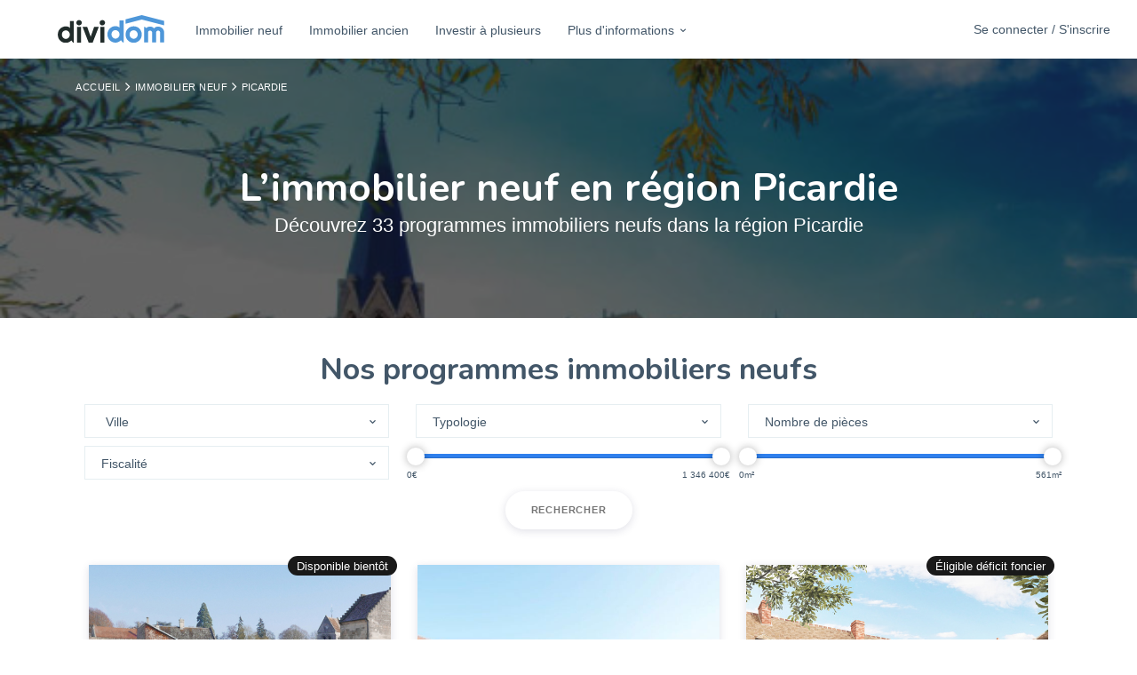

--- FILE ---
content_type: text/html; charset=utf-8
request_url: https://www.dividom.com/investir-seul/region/picardie
body_size: 17947
content:
<!DOCTYPE html><html><head><title>Immobilier neuf en Picardie - Les programmes neufs dans la région | Dividom</title>
<meta name="description" content="Vous avez un projet immobilier neuf dans la région Picardie ? Découvrez tous les nouveaux programmes immobiliers dans le neuf.">
<link rel="canonical" href="https://www.dividom.com/investir-seul/region/picardie">
<meta name="robots" content="follow">
<meta property="og:title" content="Immobilier neuf en Picardie - Les programmes neufs dans la région ">
<meta property="og:description" content="Vous avez un projet immobilier neuf dans la région Picardie ? Découvrez tous les nouveaux programmes immobiliers dans le neuf.">
<meta property="og:type" content="article">
<meta property="og:url" content="/investir-seul/region/picardie">
<meta property="og:image" content="https://cdn.dividom.com/assets/logos/Dividom/Dividom.svg">
<meta name="twitter:title" content="Immobilier neuf en Picardie - Les programmes neufs dans la région ">
<meta name="twitter:description" content="Vous avez un projet immobilier neuf dans la région Picardie ? Découvrez tous les nouveaux programmes immobiliers dans le neuf.">
<meta name="twitter:image" content="https://cdn.dividom.com/assets/logos/Dividom/Dividom.svg"><link href="https://cdn.dividom.com/assets/favicons/apple-touch-icon-57x57.png" rel="apple-touch-icon-precomposed" sizes="57x57" /><link href="https://cdn.dividom.com/assets/favicons/apple-touch-icon-114x114.png" rel="apple-touch-icon-precomposed" sizes="114x114" /><link href="https://cdn.dividom.com/assets/favicons/apple-touch-icon-72x72.png" rel="apple-touch-icon-precomposed" sizes="72x72" /><link href="https://cdn.dividom.com/assets/favicons/apple-touch-icon-144x144.png" rel="apple-touch-icon-precomposed" sizes="144x144" /><link href="https://cdn.dividom.com/assets/favicons/apple-touch-icon-60x60.png" rel="apple-touch-icon-precomposed" sizes="60x60" /><link href="https://cdn.dividom.com/assets/favicons/apple-touch-icon-120x120.png" rel="apple-touch-icon-precomposed" sizes="120x120" /><link href="https://cdn.dividom.com/assets/favicons/apple-touch-icon-76x76.png" rel="apple-touch-icon-precomposed" sizes="76x76" /><link href="https://cdn.dividom.com/assets/favicons/apple-touch-icon-152x152.png" rel="apple-touch-icon-precomposed" sizes="152x152" /><link href="https://cdn.dividom.com/assets/favicons/favicon-196x196.png" rel="icon" sizes="196x196" type="image/png" /><link href="https://cdn.dividom.com/assets/favicons/favicon-96x96.png" rel="icon" sizes="96x96" type="image/png" /><link href="https://cdn.dividom.com/assets/favicons/favicon-32x32.png" rel="icon" sizes="32x32" type="image/png" /><link href="https://cdn.dividom.com/assets/favicons/favicon-16x16.png" rel="icon" sizes="16x16" type="image/png" /><link href="https://cdn.dividom.com/assets/favicons/favicon-128.png" rel="icon" sizes="128x128" type="image/png" /><meta content="Dividom" name="application-name" /><meta content="#FFFFFF" name="msapplication-TileColor" /><meta content="https://cdn.dividom.com/assets/favicons/mstile-144x144.png" name="msapplication-TileImage" /><meta content="https://cdn.dividom.com/assets/favicons/mstile-70x70.png" name="msapplication-square70x70logo" /><meta content="https://cdn.dividom.com/assets/favicons/mstile-150x150.png" name="msapplication-square150x150logo" /><meta content="https://cdn.dividom.com/assets/favicons/mstile-310x150.png" name="msapplication-wide310x150logo" /><meta content="https://cdn.dividom.com/assets/favicons/mstile-310x310.png" name="msapplication-square310x310logo" /><link rel="stylesheet" media="all" href="https://cdn.dividom.com/cdn/assets/www-783044fb43d7d04fcc18e4abcbf3efb3b343fc6bbe2d4826c09dc746686dcf0d.css" /><script src="https://cdn.dividom.com/cdn/assets/www-d5390f0541937c849ad678f4055e67e8d3be5d550d62f5b53d80bc4b9f439bc9.js"></script><meta name="csrf-param" content="authenticity_token" />
<meta name="csrf-token" content="v9t82IjaqzE3OqPca4HOIezNCVn4lleRq/SMHFfRa1JYRvXVhz3zyMIumYkt9NFKWuz4YyDSnbhlwa2lEIRSmA==" /><meta content="width=device-width, initial-scale=1.0" name="viewport" /><meta content="fr" http-equiv="content-language" /><meta content="7czjU92PjZDHDW66M5fL5c7fuG0eY_triBVEbQptTw4" name="google-site-verification" /><script>window.axeptioSettings = {
  clientId: "658ea475d9a3baca722cd72c",
  cookiesVersion: "dividom-fr-EU",
};

(function(d, s) {
  var t = d.getElementsByTagName(s)[0], e = d.createElement(s);
  e.async = true; e.src = "//static.axept.io/sdk.js";
  t.parentNode.insertBefore(e, t);
})(document, "script");

void 0 === window._axcb && (window._axcb = []);
window._axcb.push(function (axeptio) {
  axeptio.on("cookies:complete", function (choices) {
    if (choices.googletagmanager) {
      loadGTM();
    }
    if (choices.facebook_pixel) {
      loadFacebookPixel();
    }
  });
});

function loadGTM() {
  var gtm_id = 'GTM-K54D5M5';
  (function(w,d,s,l,i){w[l]=w[l]||[];w[l].push({'gtm.start':new Date().getTime(),event:'gtm.js'});var f=d.getElementsByTagName(s)[0],j=d.createElement(s),dl=l!='dataLayer'?'&l='+l:'';j.async=true;j.src='//www.googletagmanager.com/gtm.js?id='+i+dl;f.parentNode.insertBefore(j,f);})(window,document,'script','dataLayer',gtm_id);

  const t = document.getElementsByTagName("script")[0];
  const n = document.createElement("noscript");
  const iframe = document.createElement("iframe");
  iframe.height="0";
  iframe.width="0";
  iframe.src="//www.googletagmanager.com/ns.html?id=" + gtm_id;
  iframe.style="display:none;visibility:hidden";

  n.appendChild(iframe);
  t.parentNode.insertBefore(n, t);
}

function loadFacebookPixel() {
  !function(f,b,e,v,n,t,s)
  {if(f.fbq)return;n=f.fbq=function(){n.callMethod?
  n.callMethod.apply(n,arguments):n.queue.push(arguments)};
  if(!f._fbq)f._fbq=n;n.push=n;n.loaded=!0;n.version='2.0';
  n.queue=[];t=b.createElement(e);t.async=!0;
  t.src=v;s=b.getElementsByTagName(e)[0];
  s.parentNode.insertBefore(t,s)}(window, document,'script',
  'https://connect.facebook.net/en_US/fbevents.js');

  fbq('init', '671833814401361');
  fbq('track', 'PageView');

  const t = document.getElementsByTagName("script")[0];
  const n = document.createElement("noscript");
  const iframe = document.createElement("iframe");
  iframe.height="1";
  iframe.width="1";
  iframe.src="https://www.facebook.com/tr?id=671833814401361&ev=PageView&noscript=1";
  iframe.style="display:none;";

  n.appendChild(iframe);
  t.parentNode.insertBefore(n, t);
}</script></head><body id="skrollr-body"><header class="app__header app__header--fixed" role="banner"><div class="header__container"><div class="header__row"><div class="header__items"><div class="header__item header__hamburger__wrapper"><button class="header__hamburger"><span>Ouvrir le menu</span></button></div><p class="header__item header__item--fixed-size header__item__logo"><a class="header__logo" target="_self" href="https://www.dividom.com/"><img width="120" height="100%" class="header__logo" src="https://cdn.dividom.com/assets/logos/Dividom/Dividom.svg" /></a></p><nav class="header__item header__nav header__nav__menu"><ul role="menubar"><li role="menuitem"><a class="header__nav__item hidden-md hidden-lg" target="_self" href="https://app.dividom.com/connexion">Se connecter / S&#39;inscrire</a></li><li role="menuitem"><a class="header__nav__item" target="_self" href="https://www.dividom.com/investir-seul">Immobilier neuf</a></li><li role="menuitem"><a class="header__nav__item" target="_self" href="https://www.dividom.com/immobilier-ancien">Immobilier ancien</a></li><li role="menuitem"><a class="header__nav__item" target="_self" href="https://www.dividom.com/investir-a-plusieurs">Investir à plusieurs</a></li><li role="menuitem"><a aria-expanded="false" aria-haspopup="true" class="header__nav__item dropdown-toggle" data-toggle="dropdown" href="#" role="button">Plus d'informations<i class="uil-angle-down"></i></a><ul class="dropdown-menu header__nav__dropdown-menu header__nav__dropdown-menu-master"><li class="dropdown dropdown-submenu"><a target="_self" href="https://www.dividom.com/simulateurs">Simulateurs immobiliers</a><ul class="header__nav__dropdown-menu dropdown-menu"><li><a href="https://www.dividom.com/simulateurs/simulateur-investissement-pinel">Investissement Pinel</a></li><li><a href="https://www.dividom.com/simulateurs/simulateur-investissement-denormandie">Investissement dispositif Denormandie</a></li><li><a href="https://www.dividom.com/simulateurs/simulateur-investissement-deficit-foncier">Investissement en déficit foncier</a></li><li><a href="https://www.dividom.com/simulateurs/simulation-pret-immobilier">Tableau d&#39;amortissement de prêt</a></li><li><a href="https://www.dividom.com/simulateurs/estimation-impot-sur-le-revenu">Estimation d&#39;impôt sur le revenu</a></li></ul></li><li class="dropdown dropdown-submenu"><a target="_self" href="https://www.dividom.com/pourquoi-investir">Pourquoi investir</a><ul class="header__nav__dropdown-menu dropdown-menu"><li><a target="_self" href="https://www.dividom.com/pourquoi-investir/investir-pour-defiscaliser">Investir pour défiscaliser</a></li><li><a target="_self" href="https://www.dividom.com/pourquoi-investir/investir-pour-construire-un-patrimoine">Construire un patrimoine</a></li><li><a target="_self" href="https://www.dividom.com/pourquoi-investir/lois-investissement-immobilier">Lois d&#39;investissement immobilier</a></li></ul></li><li><a href="https://www.dividom.com/ou-investir">Où investir</a></li><li class="dropdown dropdown-submenu"><a href="https://www.dividom.com/combien-investir">Combien investir</a><ul class="header__nav__dropdown-menu dropdown-menu"><li><a target="_self" href="https://www.dividom.com/combien-investir/investir-500-euros">Investir 500€</a></li><li><a target="_self" href="https://www.dividom.com/combien-investir/investir-1000-euros">Investir 1 000€</a></li><li><a target="_self" href="https://www.dividom.com/combien-investir/investir-5000-euros">Investir 5 000€</a></li><li><a target="_self" href="https://www.dividom.com/combien-investir/investir-20000-euros">Investir 20 000€</a></li><li><a target="_self" href="https://www.dividom.com/combien-investir/investir-30000-euros">Investir 30 000€</a></li><li><a target="_self" href="https://www.dividom.com/combien-investir/investir-50000-euros">Investir 50 000€</a></li></ul></li><li class="dropdown dropdown-submenu"><a target="_self" href="https://www.dividom.com/dans-quoi-investir">Dans quoi investir</a><ul class="header__nav__dropdown-menu dropdown-menu"><li><a target="_self" href="https://www.dividom.com/dans-quoi-investir/financement-participatif">Financement participatif</a></li><li><a target="_self" href="https://www.dividom.com/dans-quoi-investir/investir-dans-une-maison">Investir dans une maison</a></li><li><a target="_self" href="https://www.dividom.com/dans-quoi-investir/investissement-locatif">Investissement locatif</a></li><li><a target="_self" href="https://www.dividom.com/dans-quoi-investir/investir-dans-lancien">Investir dans l&#39;ancien</a></li><li><a target="_self" href="https://www.dividom.com/dans-quoi-investir/investir-dans-un-parking">Investir dans un parking</a></li><li><a target="_self" href="https://www.dividom.com/dans-quoi-investir/pierre-papier">La pierre papier</a></li><li><a target="_self" href="https://www.dividom.com/dans-quoi-investir/la-location-meublee">La location meublée</a></li><li><a target="_self" href="https://www.dividom.com/dans-quoi-investir/investir-dans-une-sci">Investir dans une SCI</a></li></ul></li></ul></li></ul></nav><div class="header__item header__nav"><a target="_self" class="button button--noradius button--nocaps header__button" href="https://app.dividom.com/connexion">Se connecter / S&#39;inscrire</a></div></div></div></div></header><main role="main"><div class="hero"><div class="breadcrumb__wrapper"><div class="container"><ol class="breadcrumb"><li><a href="https://www.dividom.com/">Accueil</a></li><li><a href="https://www.dividom.com/investir-seul">Immobilier neuf</a></li><li>Picardie</li></ol></div></div><div class="hero__content"><div class="container text-center"><div class="row"><div class="col-sm-12"><h1>L’immobilier neuf en région Picardie </h1><p>Découvrez 33 programmes immobiliers neufs dans la région Picardie</p></div></div></div></div><div class="hero__cover__wrapper"><div class="hero__cover__background" data-0="top: 0px" data-500="top: -100px" style="background-image: url(https://cdn.dividom.com/apps/www/cities/lyon.jpg)"></div></div></div><section class="section--white"><div class="container container--large"><div class="section__titles margin-bottom-20"><h2 class="h2">Nos programmes immobiliers neufs</h2></div><div class="section__filters"><form novalidate="novalidate" class="simple_form filters" action="/investir-seul/region/picardie" accept-charset="UTF-8" method="post"><input name="utf8" type="hidden" value="&#x2713;" /><input type="hidden" name="authenticity_token" value="zZ9VUbRXetjc47lCsGfKuxHAaBug7UWRH35coU+oydUqAtxcu7AiISn3gxf2EtXQp+GZIXipj7jRS30YCP3wHw==" /><div class="filters__wrapper"><div class="filters__controls"><div class="row"><div class="filter__component"><div class="filter__select filter__select--multiple filter__select--search-enabled"><select data-placeholder="Ville" id="filter__city" multiple="" name="filters[city][]"><option value="80000-amiens">Amiens (80000)</option><option value="60155-beauvais">Beauvais (60155)</option><option value="60500-chantilly">Chantilly (60500)</option><option value="60200-compiegne">Compiègne (60200)</option><option value="60100-creil">Creil (60100)</option><option value="02130-fere-en-tardenois">Fère-en-Tardenois (02130)</option><option value="02500-hirson">Hirson (02500)</option><option value="60250-mouy">Mouy (60250)</option><option value="60180-nogent-sur-oise">Nogent-sur-Oise (60180)</option><option value="60560-orry-la-ville">Orry-la-Ville (60560)</option><option value="80230-saint-valery-sur-somme">Saint-Valery-sur-Somme (80230)</option><option value="80480-saleux">Saleux (80480)</option></select></div></div><div class="filter__component"><div class="filter__select filter__select--multiple"><select data-placeholder="Typologie" id="filter__typology" multiple="" name="filters[typology][]"><option value="Non renseigné">Non renseigné</option><option value="Appartement">Appartement</option><option value="Maison">Maison</option><option value="Annexe">Annexe</option><option value="Commerce">Commerce</option><option value="Parking">Parking</option></select></div></div><div class="filter__component"><div class="filter__select filter__select--multiple"><select data-placeholder="Nombre de pièces" id="filter__rooms" multiple="" name="filters[rooms][]"><option value="1">1 pièce</option><option value="2">2 pièce</option><option value="3">3 pièce</option><option value="4">4 pièce</option><option value="5">5 pièce</option><option value="6">6 pièce</option><option value="more">7 pièces et +</option></select></div></div><div class="filter__component"><div class="filter__select filter__select--multiple"><select data-placeholder="Fiscalité" id="filter__taxation" multiple="" name="filters[taxation][]"><option value="ANRU 5.5%,Pinel,Accession">ANRU 5.5%,Pinel,Accession</option><option value="Censi Bouvard">Censi Bouvard</option><option value="Classique">Classique</option><option value="Déficit foncier">Déficit foncier</option><option value="Monument Historique">Monument Historique</option><option value="Pinel">Pinel</option><option value="Pinel,Accession">Pinel,Accession</option></select></div></div><div class="filter__component"><div class="filter__slider filter__slider--currency"><input data-slider-max="1346400" data-slider-min="0" data-slider-step="1000" data-slider-tooltip="show" data-slider-value="[0, 1346400]" name="filters[amount]" type="text" /></div><div class="filter__slider__values filter__slider--currency clearfix"><span class="min"><span class="value">0</span></span><span class="max"><span class="value">1 346 400</span></span></div></div><div class="filter__component"><div class="filter__slider filter__slider--surface"><input data-slider-max="561" data-slider-min="0" data-slider-step="1" data-slider-tooltip="show" data-slider-value="[0, 561]" name="filters[surface]" type="text" /></div><div class="filter__slider__values filter__slider--surface clearfix"><span class="min"><span class="value">0</span></span><span class="max"><span class="value">561</span></span></div></div></div></div></div><div class="filter__actions"><button class="btn btn--inverse btn--small" type="submit">Rechercher </button></div></form></div><div class="section__products"><div class="row"><div class="col-12"><div class="products__wrapper"><div class="products__list"><div itemtype="http://schema.org/Product" class="product__item wow fadeInUp " data-wow-delay="0ms"><div class="product__content"><a class="product__media" href="https://www.dividom.com/investir-seul/produit/les-grands-greniers-2437"><div class="badge badge--pill badge--dark badge--right">Disponible bientôt</div><img alt="Programme immobilier neuf à Coeuvres et Valsery" itemprop="image" src="https://s3.eu-central-1.amazonaws.com/dividom/uploads/program/picture/file/7692/box_diapo4_14.jpg?X-Amz-Expires=86400&amp;X-Amz-Date=20260117T032016Z&amp;X-Amz-Algorithm=AWS4-HMAC-SHA256&amp;X-Amz-Credential=AKIAIBAVXTCZQ72GKXRQ%2F20260117%2Feu-central-1%2Fs3%2Faws4_request&amp;X-Amz-SignedHeaders=host&amp;X-Amz-Signature=9ba87ce8e586f4a5e2e09c7958ee6a1147df95ddf085d1302f68e0fc7d43bf5a" /></a><div class="product__detail"><h3 class="product__title" itemprop="name"><a href="https://www.dividom.com/investir-seul/produit/les-grands-greniers-2437">Programme immobilier neuf à Coeuvres et Valsery</a></h3><p class="product__price">à partir de </p><p class="product__localization"><i class="uil-location-point"></i>Coeuvres et valsery, 02600</p><p class="product__category"><i class="uil-tag-alt"></i>Non renseigné</p></div></div></div><div itemtype="http://schema.org/Product" class="product__item wow fadeInUp " data-wow-delay="50ms"><div class="product__content"><a class="product__media" href="https://www.dividom.com/investir-seul/produit/cour-des-cavaliers-1281"><img alt="Programme  immobilier en réhabilitation à Compiegne " itemprop="image" src="https://s3.eu-central-1.amazonaws.com/dividom/uploads/program/picture/file/6368/box_ef0f5a48.jpeg?X-Amz-Expires=86400&amp;X-Amz-Date=20260117T032016Z&amp;X-Amz-Algorithm=AWS4-HMAC-SHA256&amp;X-Amz-Credential=AKIAIBAVXTCZQ72GKXRQ%2F20260117%2Feu-central-1%2Fs3%2Faws4_request&amp;X-Amz-SignedHeaders=host&amp;X-Amz-Signature=ab06fa1e7b348e38f0993940ca1b023f8b8c56552fc648e66fabee0abec529cc" /></a><div class="product__detail"><h3 class="product__title" itemprop="name"><a href="https://www.dividom.com/investir-seul/produit/cour-des-cavaliers-1281">Programme  immobilier en réhabilitation à Compiegne </a></h3><p class="product__price">à partir de 105 760 €</p><p class="product__localization"><i class="uil-location-point"></i>Compiegne, 60200</p><p class="product__category"><i class="uil-tag-alt"></i>Appartement</p></div></div></div><div itemtype="http://schema.org/Product" class="product__item wow fadeInUp " data-wow-delay="100ms"><div class="product__content"><a class="product__media" href="https://www.dividom.com/investir-seul/produit/hotel-du-lion-d-or-df-1092"><div class="badge badge--pill badge--dark badge--right">Éligible déficit foncier</div><img alt="Programme immobilier à Beauvais rue Buzanval" itemprop="image" src="https://s3.eu-central-1.amazonaws.com/dividom/uploads/program/picture/file/2793/box_api.jpeg?X-Amz-Expires=86400&amp;X-Amz-Date=20260117T032016Z&amp;X-Amz-Algorithm=AWS4-HMAC-SHA256&amp;X-Amz-Credential=AKIAIBAVXTCZQ72GKXRQ%2F20260117%2Feu-central-1%2Fs3%2Faws4_request&amp;X-Amz-SignedHeaders=host&amp;X-Amz-Signature=af874e118918df03acdaeea207fd2a4422570762aa5b730b14302c86bfc2ba86" /></a><div class="product__detail"><h3 class="product__title" itemprop="name"><a href="https://www.dividom.com/investir-seul/produit/hotel-du-lion-d-or-df-1092">Programme immobilier à Beauvais rue Buzanval</a></h3><p class="product__price">à partir de 428 360 €</p><p class="product__localization"><i class="uil-location-point"></i>Beauvais, 60155</p><p class="product__category"><i class="uil-tag-alt"></i>Appartement</p></div></div></div><div itemtype="http://schema.org/Product" class="product__item wow fadeInUp " data-wow-delay="150ms"><div class="product__content"><a class="product__media" href="https://www.dividom.com/investir-seul/produit/faubourg-46-1225"><div class="badge badge--pill badge--dark badge--right">Éligible Pinel</div><img alt="Programme immobilier neuf à Amiens, rue Saint-Honoré" itemprop="image" src="https://s3.eu-central-1.amazonaws.com/dividom/uploads/program/picture/file/3179/box_file.jpeg?X-Amz-Expires=86400&amp;X-Amz-Date=20260117T032016Z&amp;X-Amz-Algorithm=AWS4-HMAC-SHA256&amp;X-Amz-Credential=AKIAIBAVXTCZQ72GKXRQ%2F20260117%2Feu-central-1%2Fs3%2Faws4_request&amp;X-Amz-SignedHeaders=host&amp;X-Amz-Signature=30d0d071005c2d24f7e1f59b4fd9b53b18884f86045b9bf6ea93615a7578900d" /></a><div class="product__detail"><h3 class="product__title" itemprop="name"><a href="https://www.dividom.com/investir-seul/produit/faubourg-46-1225">Programme immobilier neuf à Amiens, rue Saint-Honoré</a></h3><p class="product__price">à partir de 117 000 €</p><p class="product__localization"><i class="uil-location-point"></i>Amiens, 80000</p><p class="product__category"><i class="uil-tag-alt"></i>Appartement</p></div></div></div><div itemtype="http://schema.org/Product" class="product__item wow fadeInUp " data-wow-delay="200ms"><div class="product__content"><a class="product__media" href="https://www.dividom.com/investir-seul/produit/o-rigine-2877"><div class="badge badge--pill badge--dark badge--right">Éligible Pinel</div><img alt="Programme immobilier neuf à Orry-la-Ville " itemprop="image" src="https://s3.eu-central-1.amazonaws.com/dividom/uploads/program/picture/file/9281/box_1ef26dae.png?X-Amz-Expires=86400&amp;X-Amz-Date=20260117T032016Z&amp;X-Amz-Algorithm=AWS4-HMAC-SHA256&amp;X-Amz-Credential=AKIAIBAVXTCZQ72GKXRQ%2F20260117%2Feu-central-1%2Fs3%2Faws4_request&amp;X-Amz-SignedHeaders=host&amp;X-Amz-Signature=76fee53f4d72dd54e290774118e58ce890a456725249f21d492d997b50040a61" /></a><div class="product__detail"><h3 class="product__title" itemprop="name"><a href="https://www.dividom.com/investir-seul/produit/o-rigine-2877">Programme immobilier neuf à Orry-la-Ville </a></h3><p class="product__price">à partir de 121 000 €</p><p class="product__localization"><i class="uil-location-point"></i>Orry-la-ville, 60560</p><p class="product__category"><i class="uil-tag-alt"></i>Appartement, Maison</p></div></div></div><div itemtype="http://schema.org/Product" class="product__item wow fadeInUp " data-wow-delay="250ms"><div class="product__content"><a class="product__media" href="https://www.dividom.com/investir-seul/produit/orpea-hirson-2995"><img alt="Résidence Médicalisées à Hirson " itemprop="image" src="https://s3.eu-central-1.amazonaws.com/dividom/uploads/program/picture/file/9823/box_pano_orpea-hirson_ext1.jpg?X-Amz-Expires=86400&amp;X-Amz-Date=20260117T032016Z&amp;X-Amz-Algorithm=AWS4-HMAC-SHA256&amp;X-Amz-Credential=AKIAIBAVXTCZQ72GKXRQ%2F20260117%2Feu-central-1%2Fs3%2Faws4_request&amp;X-Amz-SignedHeaders=host&amp;X-Amz-Signature=f37bbc1ba63d74b46df2421c6301c7b864da04be24b1a5787a65ebaeff3f3cde" /></a><div class="product__detail"><h3 class="product__title" itemprop="name"><a href="https://www.dividom.com/investir-seul/produit/orpea-hirson-2995">Résidence Médicalisées à Hirson </a></h3><p class="product__price">à partir de </p><p class="product__localization"><i class="uil-location-point"></i>Hirson, 02500</p><p class="product__category"><i class="uil-tag-alt"></i>Non renseigné</p></div></div></div><div itemtype="http://schema.org/Product" class="product__item wow fadeInUp " data-wow-delay="300ms"><div class="product__content"><a class="product__media" href="https://www.dividom.com/investir-seul/produit/residence-isara-1149"><div class="badge badge--pill badge--dark badge--right">Éligible Pinel</div><img alt="Programme immobilier neuf à Creil" itemprop="image" src="https://s3.eu-central-1.amazonaws.com/dividom/uploads/program/picture/file/3041/box_file.jpeg?X-Amz-Expires=86400&amp;X-Amz-Date=20260117T032016Z&amp;X-Amz-Algorithm=AWS4-HMAC-SHA256&amp;X-Amz-Credential=AKIAIBAVXTCZQ72GKXRQ%2F20260117%2Feu-central-1%2Fs3%2Faws4_request&amp;X-Amz-SignedHeaders=host&amp;X-Amz-Signature=cbc8ff6674172ef64d589e510715dbf180c57ab666d32ce85ead1c72496f7cd2" /></a><div class="product__detail"><h3 class="product__title" itemprop="name"><a href="https://www.dividom.com/investir-seul/produit/residence-isara-1149">Programme immobilier neuf à Creil</a></h3><p class="product__price">à partir de 140 000 €</p><p class="product__localization"><i class="uil-location-point"></i>Creil, 60100</p><p class="product__category"><i class="uil-tag-alt"></i>Appartement</p></div></div></div><div itemtype="http://schema.org/Product" class="product__item wow fadeInUp " data-wow-delay="350ms"><div class="product__content"><a class="product__media" href="https://www.dividom.com/investir-seul/produit/passage-royal-1142"><div class="badge badge--pill badge--dark badge--right">Éligible Pinel</div><img alt="Programme immobilier rénové à compiègne" itemprop="image" src="https://s3.eu-central-1.amazonaws.com/dividom/uploads/program/picture/file/3028/box_file.jpeg?X-Amz-Expires=86400&amp;X-Amz-Date=20260117T032016Z&amp;X-Amz-Algorithm=AWS4-HMAC-SHA256&amp;X-Amz-Credential=AKIAIBAVXTCZQ72GKXRQ%2F20260117%2Feu-central-1%2Fs3%2Faws4_request&amp;X-Amz-SignedHeaders=host&amp;X-Amz-Signature=b6309c3bd29e8e019de2da26ad7d2c436907db98cc28e4e8c0874bdd33b3162e" /></a><div class="product__detail"><h3 class="product__title" itemprop="name"><a href="https://www.dividom.com/investir-seul/produit/passage-royal-1142">Programme immobilier rénové à compiègne</a></h3><p class="product__price">à partir de 175 900 €</p><p class="product__localization"><i class="uil-location-point"></i>Compiègne, 60200</p><p class="product__category"><i class="uil-tag-alt"></i>Annexe, Appartement</p></div></div></div><div itemtype="http://schema.org/Product" class="product__item wow fadeInUp " data-wow-delay="400ms"><div class="product__content"><a class="product__media" href="https://www.dividom.com/investir-seul/produit/l-or-bleu-1128"><div class="badge badge--pill badge--dark badge--right">Éligible Pinel</div><img alt="Résidence contemporaine au centre ville d&#39;Amiens" itemprop="image" src="https://s3.eu-central-1.amazonaws.com/dividom/uploads/program/picture/file/3000/box_file.jpeg?X-Amz-Expires=86400&amp;X-Amz-Date=20260117T032016Z&amp;X-Amz-Algorithm=AWS4-HMAC-SHA256&amp;X-Amz-Credential=AKIAIBAVXTCZQ72GKXRQ%2F20260117%2Feu-central-1%2Fs3%2Faws4_request&amp;X-Amz-SignedHeaders=host&amp;X-Amz-Signature=8a06a246ebfb195d205bde80b7fd5ef584f8ad6b812ed5ce9282511ae2f85767" /></a><div class="product__detail"><h3 class="product__title" itemprop="name"><a href="https://www.dividom.com/investir-seul/produit/l-or-bleu-1128">Résidence contemporaine au centre ville d&#39;Amiens</a></h3><p class="product__price">à partir de 128 000 €</p><p class="product__localization"><i class="uil-location-point"></i>Amiens, 80000</p><p class="product__category"><i class="uil-tag-alt"></i>Appartement</p></div></div></div><div itemtype="http://schema.org/Product" class="product__item wow fadeInUp " data-wow-delay="450ms"><div class="product__content"><a class="product__media" href="https://www.dividom.com/investir-seul/produit/villas-saint-wary-444"><div class="badge badge--pill badge--dark badge--right">Éligible Pinel</div><img alt="Programme immobilier neuf à St Valery sur Somme" itemprop="image" src="https://s3.eu-central-1.amazonaws.com/dividom/uploads/program/picture/file/1333/box_villas-saint-wary-vue-interieure-2-1507826414.jpg?X-Amz-Expires=86400&amp;X-Amz-Date=20260117T032016Z&amp;X-Amz-Algorithm=AWS4-HMAC-SHA256&amp;X-Amz-Credential=AKIAIBAVXTCZQ72GKXRQ%2F20260117%2Feu-central-1%2Fs3%2Faws4_request&amp;X-Amz-SignedHeaders=host&amp;X-Amz-Signature=63e6e2fb5b4093b91d0c0a296433796e2bb4c6caab11b80123ac32974a91bda2" /></a><div class="product__detail"><h3 class="product__title" itemprop="name"><a href="https://www.dividom.com/investir-seul/produit/villas-saint-wary-444">Programme immobilier neuf à St Valery sur Somme</a></h3><p class="product__price">à partir de 130 681 €</p><p class="product__localization"><i class="uil-location-point"></i>Saint-valery-sur-somme, 80230</p><p class="product__category"><i class="uil-tag-alt"></i>Appartement</p></div></div></div><div itemtype="http://schema.org/Product" class="product__item wow fadeInUp " data-wow-delay="500ms"><div class="product__content"><a class="product__media" href="https://www.dividom.com/investir-seul/produit/villa-auguste-1246"><div class="badge badge--pill badge--dark badge--right">Éligible Pinel</div><img alt="Programme Villa Auguste à Compiègne" itemprop="image" src="https://s3.eu-central-1.amazonaws.com/dividom/uploads/program/picture/file/3211/box_file.jpeg?X-Amz-Expires=86400&amp;X-Amz-Date=20260117T032016Z&amp;X-Amz-Algorithm=AWS4-HMAC-SHA256&amp;X-Amz-Credential=AKIAIBAVXTCZQ72GKXRQ%2F20260117%2Feu-central-1%2Fs3%2Faws4_request&amp;X-Amz-SignedHeaders=host&amp;X-Amz-Signature=38eb4748f12723fdb9e3dbc4c33ebcf6557771fd2f1112a9752494cd19558e18" /></a><div class="product__detail"><h3 class="product__title" itemprop="name"><a href="https://www.dividom.com/investir-seul/produit/villa-auguste-1246">Programme Villa Auguste à Compiègne</a></h3><p class="product__price">à partir de 167 000 €</p><p class="product__localization"><i class="uil-location-point"></i>Compiègne, 60200</p><p class="product__category"><i class="uil-tag-alt"></i>Annexe, Appartement</p></div></div></div><div itemtype="http://schema.org/Product" class="product__item wow fadeInUp " data-wow-delay="550ms"><div class="product__content"><a class="product__media" href="https://www.dividom.com/investir-seul/produit/l-agape-2869"><div class="badge badge--pill badge--dark badge--right">Éligible Pinel</div><img alt="Programme immobilier neuf l&#39;Agapè à Compiègne" itemprop="image" src="https://s3.eu-central-1.amazonaws.com/dividom/uploads/program/picture/file/9265/box_illustration-sigla-neuf-lagape-137485-compiegne-146967.jpg?X-Amz-Expires=86400&amp;X-Amz-Date=20260117T032016Z&amp;X-Amz-Algorithm=AWS4-HMAC-SHA256&amp;X-Amz-Credential=AKIAIBAVXTCZQ72GKXRQ%2F20260117%2Feu-central-1%2Fs3%2Faws4_request&amp;X-Amz-SignedHeaders=host&amp;X-Amz-Signature=e885289e77498aa2a594f0a821bc4749ddd0939ef09ab6ee1f1dc93388a96e49" /></a><div class="product__detail"><h3 class="product__title" itemprop="name"><a href="https://www.dividom.com/investir-seul/produit/l-agape-2869">Programme immobilier neuf l&#39;Agapè à Compiègne</a></h3><p class="product__price">à partir de 121 000 €</p><p class="product__localization"><i class="uil-location-point"></i>Compiegne, 60200</p><p class="product__category"><i class="uil-tag-alt"></i>Appartement</p></div></div></div><div itemtype="http://schema.org/Product" class="product__item wow fadeInUp " data-wow-delay="600ms"><div class="product__content"><a class="product__media" href="https://www.dividom.com/investir-seul/produit/recto-verso-1021"><div class="badge badge--pill badge--dark badge--right">Éligible Pinel</div><img alt="Recto Verso programme immobilier neuf à Amiens" itemprop="image" src="https://s3.eu-central-1.amazonaws.com/dividom/uploads/program/picture/file/2530/box_illustration-sigla-neuf-recto-verso-103524-amiens-129743.jpg?X-Amz-Expires=86400&amp;X-Amz-Date=20260117T032016Z&amp;X-Amz-Algorithm=AWS4-HMAC-SHA256&amp;X-Amz-Credential=AKIAIBAVXTCZQ72GKXRQ%2F20260117%2Feu-central-1%2Fs3%2Faws4_request&amp;X-Amz-SignedHeaders=host&amp;X-Amz-Signature=655a8a9fe74c69a29321c9b74e807562cdc5ee5d512729113eeee40fdd235857" /></a><div class="product__detail"><h3 class="product__title" itemprop="name"><a href="https://www.dividom.com/investir-seul/produit/recto-verso-1021">Recto Verso programme immobilier neuf à Amiens</a></h3><p class="product__price">à partir de 3 000 €</p><p class="product__localization"><i class="uil-location-point"></i>Amiens, 80000</p><p class="product__category"><i class="uil-tag-alt"></i>Appartement, Commerce, Maison, Parking</p></div></div></div><div itemtype="http://schema.org/Product" class="product__item wow fadeInUp " data-wow-delay="650ms"><div class="product__content"><a class="product__media" href="https://www.dividom.com/investir-seul/produit/hotel-du-lion-d-or-1091"><img alt="Programme  immobilier en réhabilitation à Beauvais" itemprop="image" src="https://s3.eu-central-1.amazonaws.com/dividom/uploads/program/picture/file/2791/box_api.jpeg?X-Amz-Expires=86400&amp;X-Amz-Date=20260117T032016Z&amp;X-Amz-Algorithm=AWS4-HMAC-SHA256&amp;X-Amz-Credential=AKIAIBAVXTCZQ72GKXRQ%2F20260117%2Feu-central-1%2Fs3%2Faws4_request&amp;X-Amz-SignedHeaders=host&amp;X-Amz-Signature=6a686f65c72d0b2215cfe1e68c8e24a483080ed7fbbe9bcf50a47cb018cc850e" /></a><div class="product__detail"><h3 class="product__title" itemprop="name"><a href="https://www.dividom.com/investir-seul/produit/hotel-du-lion-d-or-1091">Programme  immobilier en réhabilitation à Beauvais</a></h3><p class="product__price">à partir de 176 730 €</p><p class="product__localization"><i class="uil-location-point"></i>Beauvais, 60155</p><p class="product__category"><i class="uil-tag-alt"></i>Appartement</p></div></div></div><div itemtype="http://schema.org/Product" class="product__item wow fadeInUp " data-wow-delay="700ms"><div class="product__content"><a class="product__media" href="https://www.dividom.com/investir-seul/produit/le-carre-des-vignes-1161"><div class="badge badge--pill badge--dark badge--right">Éligible Pinel</div><img alt="Programme immobilier neuf à Amiens, allée du Château" itemprop="image" src="https://s3.eu-central-1.amazonaws.com/dividom/uploads/program/picture/file/3067/box_file.jpeg?X-Amz-Expires=86400&amp;X-Amz-Date=20260117T032016Z&amp;X-Amz-Algorithm=AWS4-HMAC-SHA256&amp;X-Amz-Credential=AKIAIBAVXTCZQ72GKXRQ%2F20260117%2Feu-central-1%2Fs3%2Faws4_request&amp;X-Amz-SignedHeaders=host&amp;X-Amz-Signature=9e79475cc2ee43b9e9703fd703dbb0c1f303b4d9abd3327123560ef3f8ae09a9" /></a><div class="product__detail"><h3 class="product__title" itemprop="name"><a href="https://www.dividom.com/investir-seul/produit/le-carre-des-vignes-1161">Programme immobilier neuf à Amiens, allée du Château</a></h3><p class="product__price">à partir de 98 000 €</p><p class="product__localization"><i class="uil-location-point"></i>Amiens, 80000</p><p class="product__category"><i class="uil-tag-alt"></i>Appartement</p></div></div></div><div itemtype="http://schema.org/Product" class="product__item wow fadeInUp " data-wow-delay="750ms"><div class="product__content"><a class="product__media" href="https://www.dividom.com/investir-seul/produit/orpea-fere-en-tardenois-1196"><img alt="Programme immobilier EHPAD à Fère-en-Tardenois" itemprop="image" src="https://s3.eu-central-1.amazonaws.com/dividom/uploads/program/picture/file/3085/box_diapo0_0.jpg?X-Amz-Expires=86400&amp;X-Amz-Date=20260117T032016Z&amp;X-Amz-Algorithm=AWS4-HMAC-SHA256&amp;X-Amz-Credential=AKIAIBAVXTCZQ72GKXRQ%2F20260117%2Feu-central-1%2Fs3%2Faws4_request&amp;X-Amz-SignedHeaders=host&amp;X-Amz-Signature=72b7928aa8dafe895e60213c98c87fed7622642561ab991739b6127cceff1d67" /></a><div class="product__detail"><h3 class="product__title" itemprop="name"><a href="https://www.dividom.com/investir-seul/produit/orpea-fere-en-tardenois-1196">Programme immobilier EHPAD à Fère-en-Tardenois</a></h3><p class="product__price">à partir de </p><p class="product__localization"><i class="uil-location-point"></i>Fère-en-tardenois, 02130</p><p class="product__category"><i class="uil-tag-alt"></i>Non renseigné</p></div></div></div><div itemtype="http://schema.org/Product" class="product__item wow fadeInUp " data-wow-delay="800ms"><div class="product__content"><a class="product__media" href="https://www.dividom.com/investir-seul/produit/le-clos-de-l-horloge-2892"><div class="badge badge--pill badge--dark badge--right">Éligible Pinel</div><img alt="Programme immobilier neuf à Beauvais" itemprop="image" src="https://s3.eu-central-1.amazonaws.com/dividom/uploads/program/picture/file/9311/box_3_0063_62352_PRG_PHOT_62352.jpg?X-Amz-Expires=86400&amp;X-Amz-Date=20260117T032016Z&amp;X-Amz-Algorithm=AWS4-HMAC-SHA256&amp;X-Amz-Credential=AKIAIBAVXTCZQ72GKXRQ%2F20260117%2Feu-central-1%2Fs3%2Faws4_request&amp;X-Amz-SignedHeaders=host&amp;X-Amz-Signature=a5d5b694bfc533cb37e8023b94c19f9fd65cb986fd893c56925a3cda15098b10" /></a><div class="product__detail"><h3 class="product__title" itemprop="name"><a href="https://www.dividom.com/investir-seul/produit/le-clos-de-l-horloge-2892">Programme immobilier neuf à Beauvais</a></h3><p class="product__price">à partir de 135 429 €</p><p class="product__localization"><i class="uil-location-point"></i>Beauvais, 60000</p><p class="product__category"><i class="uil-tag-alt"></i>Appartement, Annexe</p></div></div></div><div itemtype="http://schema.org/Product" class="product__item wow fadeInUp " data-wow-delay="850ms"><div class="product__content"><a class="product__media" href="https://www.dividom.com/investir-seul/produit/residence-papyrus-1162"><div class="badge badge--pill badge--dark badge--right">Éligible Pinel</div><img alt="Programme immobilier neuf à Nogent-sur-Oise" itemprop="image" src="https://s3.eu-central-1.amazonaws.com/dividom/uploads/program/picture/file/3069/box_file.jpeg?X-Amz-Expires=86400&amp;X-Amz-Date=20260117T032016Z&amp;X-Amz-Algorithm=AWS4-HMAC-SHA256&amp;X-Amz-Credential=AKIAIBAVXTCZQ72GKXRQ%2F20260117%2Feu-central-1%2Fs3%2Faws4_request&amp;X-Amz-SignedHeaders=host&amp;X-Amz-Signature=d66bb02da2b3a6ab41cdcbfae83f4ae96fd6a56216c79c43cdb09d43201c615e" /></a><div class="product__detail"><h3 class="product__title" itemprop="name"><a href="https://www.dividom.com/investir-seul/produit/residence-papyrus-1162">Programme immobilier neuf à Nogent-sur-Oise</a></h3><p class="product__price">à partir de 130 000 €</p><p class="product__localization"><i class="uil-location-point"></i>Nogent-sur-oise, 60180</p><p class="product__category"><i class="uil-tag-alt"></i>Appartement</p></div></div></div><div itemtype="http://schema.org/Product" class="product__item wow fadeInUp " data-wow-delay="900ms"><div class="product__content"><a class="product__media" href="https://www.dividom.com/investir-seul/produit/carre-verdun-1136"><div class="badge badge--pill badge--dark badge--right">Éligible Pinel</div><img alt="Programme immobilier neuf à Amiens, rue de Verdun" itemprop="image" src="https://s3.eu-central-1.amazonaws.com/dividom/uploads/program/picture/file/3036/box_file.jpeg?X-Amz-Expires=86400&amp;X-Amz-Date=20260117T032017Z&amp;X-Amz-Algorithm=AWS4-HMAC-SHA256&amp;X-Amz-Credential=AKIAIBAVXTCZQ72GKXRQ%2F20260117%2Feu-central-1%2Fs3%2Faws4_request&amp;X-Amz-SignedHeaders=host&amp;X-Amz-Signature=8d11d7717b81b36fd0d12839c5902de44cd809b9ff3420ce4bce5055de05538d" /></a><div class="product__detail"><h3 class="product__title" itemprop="name"><a href="https://www.dividom.com/investir-seul/produit/carre-verdun-1136">Programme immobilier neuf à Amiens, rue de Verdun</a></h3><p class="product__price">à partir de 148 209 €</p><p class="product__localization"><i class="uil-location-point"></i>Amiens, 80000</p><p class="product__category"><i class="uil-tag-alt"></i>Appartement</p></div></div></div><div itemtype="http://schema.org/Product" class="product__item wow fadeInUp " data-wow-delay="950ms"><div class="product__content"><a class="product__media" href="https://www.dividom.com/investir-seul/produit/coeurville-1289"><div class="badge badge--pill badge--dark badge--right">Éligible Pinel</div><img alt="Programme immobilier neuf à Amiens rue rigollot" itemprop="image" src="https://s3.eu-central-1.amazonaws.com/dividom/uploads/program/picture/file/5486/box_1.PNG?X-Amz-Expires=86400&amp;X-Amz-Date=20260117T032017Z&amp;X-Amz-Algorithm=AWS4-HMAC-SHA256&amp;X-Amz-Credential=AKIAIBAVXTCZQ72GKXRQ%2F20260117%2Feu-central-1%2Fs3%2Faws4_request&amp;X-Amz-SignedHeaders=host&amp;X-Amz-Signature=c10f44fafd474af617f2bb7df6afdf4c17a2feb1fc7a016eef3af9ff4f54763b" /></a><div class="product__detail"><h3 class="product__title" itemprop="name"><a href="https://www.dividom.com/investir-seul/produit/coeurville-1289">Programme immobilier neuf à Amiens rue rigollot</a></h3><p class="product__price">à partir de 85 000 €</p><p class="product__localization"><i class="uil-location-point"></i>Amiens, 80000</p><p class="product__category"><i class="uil-tag-alt"></i>Annexe, Appartement</p></div></div></div><div itemtype="http://schema.org/Product" class="product__item wow fadeInUp " data-wow-delay="1000ms"><div class="product__content"><a class="product__media" href="https://www.dividom.com/investir-seul/produit/les-pavillons-de-thelle-2999"><div class="badge badge--pill badge--dark badge--right">Éligible Pinel</div><img alt="Programme immobilier Neuf à Mouy" itemprop="image" src="https://s3.eu-central-1.amazonaws.com/dividom/uploads/program/picture/file/9824/box_3_0063_62837_PRG_PHOT_62837.jpg?X-Amz-Expires=86400&amp;X-Amz-Date=20260117T032017Z&amp;X-Amz-Algorithm=AWS4-HMAC-SHA256&amp;X-Amz-Credential=AKIAIBAVXTCZQ72GKXRQ%2F20260117%2Feu-central-1%2Fs3%2Faws4_request&amp;X-Amz-SignedHeaders=host&amp;X-Amz-Signature=8acd4568ab1f9deb5e0b806bfac53ecaed9d820719c8c89ecf209134b9612dbb" /></a><div class="product__detail"><h3 class="product__title" itemprop="name"><a href="https://www.dividom.com/investir-seul/produit/les-pavillons-de-thelle-2999">Programme immobilier Neuf à Mouy</a></h3><p class="product__price">à partir de 216 000 €</p><p class="product__localization"><i class="uil-location-point"></i>Mouy, 60250</p><p class="product__category"><i class="uil-tag-alt"></i>Maison</p></div></div></div></div></div></div></div></div><div class="section__pagination"><nav class="pagination__wrapper"><ul class="pagination pagination--centered"><li class="pagination__prev disabled"><a><i class="uil-angle-left"></i></a></li> <li class="active"><a>1</a></li> <li><a rel="next" href="/investir-seul/region/picardie?page=2">2</a></li> <li class="pagination__next"><a rel="next" href="/investir-seul/region/picardie?page=2"><i class="uil-angle-right"></i></a></li></ul></nav></div><div class="section__content"><div class="read-more__section"><div class="read-more__content"><h2 style="text-align:center">Investir dans un logement neuf en&nbsp;<span style="color:#2f80ed">Picardie&nbsp;</span></h2>

<p style="text-align:justify">Vous souhaitez acheter un logement neuf dans la r&eacute;gion Picardie ? Pour r&eacute;aliser un investissement locatif ou y habiter ? Trouvez le programme id&eacute;al, maison ou appartement pour votre investissement en immobilier neuf dans la r&eacute;gion.&nbsp;</p>

<p style="text-align:justify">La Picardie est une r&eacute;gion qui regroupe les d&eacute;partements de l&rsquo;Aisne, l&rsquo;Oise et de la Somme. Aujourd&rsquo;hui fusionn&eacute;e avec anciennement le Nord-Pas-De-Calais pour constituer les Hauts-De-France. Cette r&eacute;gion est compos&eacute;e de nombreux axes de communications routiers, autoroutiers, ferroviaires et a&eacute;roportuaires, ce qui lui permet d&rsquo;&ecirc;tre au carrefour des grandes capitales. Ses paysages tr&egrave;s vari&eacute;s tels que des bocages verts, de grandes for&ecirc;ts et de vastes plaines constituent le poumon vert de l&rsquo;Europe.&nbsp;</p>

<h3 style="text-align:justify">Environnement</h3>

<p style="text-align:justify">La r&eacute;gion Picardie profite d&rsquo;une situation g&eacute;ographique avantageuse car elle jouit d&rsquo;un environnement littoral et de plusieurs grandes for&ecirc;ts. Le territoire Picard abrite un espace marin prot&eacute;g&eacute; et un parc marin de la mer d&rsquo;Opale. Profitant d&rsquo;une bonne ventilation, la Picardie dispose d&rsquo;un parc &eacute;olien et b&eacute;n&eacute;ficie ainsi de rentes fiscales pour les communes rurales. La r&eacute;gion a cr&eacute;&eacute; un r&eacute;seau de r&eacute;serves naturelles et de sites prot&eacute;g&eacute;s afin de restaurer et de prot&eacute;ger la biodiversit&eacute;.&nbsp;</p>

<h3 style="text-align:justify">Tourisme et &eacute;conomie de la r&eacute;gion</h3>

<p style="text-align:justify">La r&eacute;gion fait partie des 10 premi&egrave;res r&eacute;gions mises en avant pour le tourisme en France et poss&egrave;de le label Tourisme et Handicap depuis 2003 qui apporte une garantie d&rsquo;accueil adapt&eacute; pour les personnes souffrant d&rsquo;un handicap. On compte sur le territoire 72 parcs et jardins public.&nbsp;</p>

<p style="text-align:justify">L&rsquo;&eacute;conomie de la r&eacute;gion est bas&eacute;e principalement sur l&rsquo;agriculture. En effet la Picardie a d&eacute;velopp&eacute; depuis plusieurs ann&eacute;es une industrie manufacturi&egrave;re : textile, m&eacute;taux, verre, chimie, automobile, a&eacute;ronautique, agroalimentaire&hellip;.etc On trouve d&rsquo;ailleurs plusieurs centres de recherches et d&rsquo;enseignement sup&eacute;rieur importants.&nbsp;</p>

<h3 style="text-align:justify">L&rsquo;immobilier dans la r&eacute;gion&nbsp;</h3>

<p style="text-align:justify">Concernant le march&eacute; immobilier, la baisse des prix a fait bondir les transactions immobili&egrave;res de la r&eacute;gion. Les primo-acc&eacute;dants ont r&eacute;investi le march&eacute;, et les taux de cr&eacute;dit sont tr&egrave;s tr&egrave;s bas. La demande est tr&egrave;s exigeante sur les tarifs et attentes. La proximit&eacute; avec le lieu de travail reste le crit&egrave;re le plus important, puis le volume, et l&rsquo;int&eacute;rieur en bon &eacute;tat, en effet si ces crit&egrave;res sont r&eacute;unis les ventes bondissent. Les prix se sont tout de m&ecirc;me stabilis&eacute;s apr&egrave;s une baisse dans la plupart des villes. &Agrave; Amiens, ce sont les jeunes m&eacute;nages de cadres ou professions lib&eacute;rales qui ont effectu&eacute; le plus de ventes r&eacute;cemment. Leur recherche est plus concentr&eacute;e en centre-ville ou les quartiers c&ocirc;t&eacute;s, comme par exemple Henriville avec des maisons typiques aux fa&ccedil;ades de pierre et brique. &Agrave; Beauvais ce sont plut&ocirc;t les biens avec ascenseur et parking qui sont le plus demand&eacute;s. Les secundo-acc&eacute;dants, qui viennent en g&eacute;n&eacute;ral de c&eacute;der leurs premiers biens veulent se rapprocher du centre-ville. Le Sud de l&rsquo;Oise et le Sud de l&rsquo;Aisne sont des zones o&ugrave; les investisseurs peuvent se concentrer car de nombreux parisiens veulent y vivre pour &eacute;viter de subir les prix parisiens. L&rsquo;investissement peut donc y &ecirc;tre sur et rentable. Les grandes villes comme Amiens, Beauvais, Compi&egrave;gne ou Abbeville restent des villes int&eacute;ressantes pour un investissement. Au plus vous vous rapprochez du centre-ville au plus la demande sera &eacute;lev&eacute;e, et au plus vous trouverez un locataire facilement.</p>

<h2 style="text-align:center">La loi Pinel dans la r&eacute;gion <span style="color:#2f80ed">Picardie</span> : profitez d&#39;une &eacute;conomie d&#39;imp&ocirc;t</h2>

<p style="text-align:justify">Si vous souhaitez investir dans l&rsquo;immobilier locatif, avec la loi Pinel vous devenez propri&eacute;taire d&#39;un logement neuf tout en b&eacute;n&eacute;ficiant d&rsquo;une r&eacute;duction d&rsquo;imp&ocirc;t. Il vous faudra ensuite mettre en location votre bien neuf pour une dur&eacute;e de 6 ans minimum&nbsp;avec la possibilit&eacute; de prolonger cette dur&eacute;e &agrave; 9 ou 12 ans pour augmenter votre d&eacute;fiscalisation ! La loi Pinel vous permettra de r&eacute;duire vos imp&ocirc;ts sur le revenu.</p>

<h3 style="text-align:justify">Plus vous louez longtemps votre appartement ou maison, plus vous pourrez d&eacute;fiscaliser&nbsp;</h3>

<ul>
	<li style="text-align:justify">Location de 6 ans = 12% de r&eacute;duction d&rsquo;imp&ocirc;t</li>
	<li style="text-align:justify">Location de 9 ans = 18% de r&eacute;duction d&rsquo;imp&ocirc;t</li>
	<li style="text-align:justify">Location de 12 ans = 21% de r&eacute;duction d&rsquo;imp&ocirc;t</li>
</ul>

<h3 style="text-align:justify">Pour &ecirc;tre &eacute;ligible &agrave; la loi Pinel il y a plusieurs conditions &agrave; respecter&nbsp;</h3>

<ul>
	<li style="text-align:justify">Le logement doit &ecirc;tre neuf, r&eacute;nov&eacute; ou en l&rsquo;&eacute;tat futur d&rsquo;ach&egrave;vement (VEFA)</li>
	<li style="text-align:justify">Le logement doit respecter les normes de construction en vigueur</li>
	<li style="text-align:justify">Le bien doit &ecirc;tre mis en location nu en qualit&eacute; de r&eacute;sidence principale et se trouver dans une zone &eacute;ligible au dispositif Pinel, &agrave; savoir A bis, A et B1.</li>
</ul>

<p style="text-align:justify">Les zones B2 et C ne sont plus &eacute;ligibles depuis le 1er janvier 2018 sauf d&eacute;rogation.</p>

<h3 style="text-align:justify">&nbsp;Les avantages de la loi Pinel &nbsp;</h3>

<ul>
	<li style="text-align:justify">R&eacute;aliser une &eacute;conomie de vos imp&ocirc;ts sur le revenu de 12%, 18% ou 21% dans la limite de 63 000&euro;</li>
	<li style="text-align:justify">Obtenir un compl&eacute;ment de revenu avec le versement des loyers mensuels</li>
	<li style="text-align:justify">Possibilit&eacute; de louer &agrave; un ascendant / descendant</li>
	<li style="text-align:justify">Constituer votre patrimoine&nbsp;</li>
	<li style="text-align:justify">Pr&eacute;parer votre retraite</li>
</ul>

<h3 style="text-align:justify">Les avantages de l&#39;immobilier neuf&nbsp;</h3>

<p style="text-align:justify">Devenir propri&eacute;taire et louer un logement neuf vous permet donc de b&eacute;n&eacute;ficier d&rsquo;une d&eacute;fiscalisation avantageuse avec la loi Pinel mais pas que, en effet un bien immobilier neuf a de nombreux avantages tels que :</p>

<ul>
	<li style="text-align:justify">un logement basse consommation : la plupart des programmes immobiliers sont construits en respectant les labels de b&acirc;timents basse consommation (BBC), et respectent ainsi les derni&egrave;res normes environnementales en vigueur (RT 2012). Les charges seront donc r&eacute;duites par rapport &agrave; l&#39;ancien tout en pr&eacute;servant la plan&egrave;te. Vous r&eacute;duisez alors votre facture &eacute;nerg&eacute;tique de fa&ccedil;on significative et sur le long terme.</li>
	<li style="text-align:justify">&ecirc;tre couvert par des garanties relatives &agrave; la qualit&eacute; de construction. Parmi les assurances obligatoires pour un bien neuf il y a la garantie d&eacute;cennale qui vous couvre pendant 10 ans apr&egrave;s livraison de votre logement.</li>
</ul>

<h3 style="text-align:justify">Vous avez un projet d&#39;achat immobilier neuf ?</h3>

<p style="text-align:justify">Vous souhaitez acheter un logement neuf pour habiter ou investir dans la r&eacute;gion ? Dividom vous aide &agrave; choisir votre appartement neuf ou votre maison neuve parmi notre vaste choix de biens immobiliers. Vous pouvez consulter toutes nos annonces et offres immobili&egrave;res ou nous contacter pour en savoir plus !&nbsp;D&eacute;couvrez &eacute;galement tous nos autres programmes disponibles partout en France : <a href="https://www.dividom.com/investir-seul/region/nord-pas-de-calais">Immobilier neuf Nord, Pas-de-Calais</a> <a href="https://www.dividom.com/investir-seul/region/ile-de-france">Immobilier neuf Ile de France</a>&nbsp;<a href="https://www.dividom.com/investir-seul/region/bretagne">Immobilier neuf Bretagne</a>&nbsp;<a href="https://www.dividom.com/investir-seul/region/limousin">Immobilier neuf Limousin</a>&nbsp;<a href="https://www.dividom.com/investir-seul/region/aquitaine">Immobilier neuf Aquitaine</a>&nbsp;<a href="https://www.dividom.com/investir-seul/region/pays-de-la-loire">Immobilier neuf Pays de la Loire</a>&nbsp;<a href="https://www.dividom.com/investir-seul/region/franche-comte">Immobilier neuf Franche Comt&eacute;</a>&nbsp;<a href="https://www.dividom.com/investir-seul/region/basse-normandie">Immobilier neuf Basse Normandie</a>&nbsp;<a href="https://www.dividom.com/investir-seul/region/haute-normandie">Immobilier neuf Haute Normandie</a>&nbsp;<a href="https://www.dividom.com/investir-seul/region/rhone-alpes">Immobilier neuf Rh&ocirc;ne Alpes</a>&nbsp;<a href="https://www.dividom.com/investir-seul/region/corse">Immobilier neuf Corse</a>&nbsp;<a href="https://www.dividom.com/investir-seul/region/lorraine">Immobilier neuf Lorraine</a>&nbsp;<a href="https://www.dividom.com/investir-seul/region/guyane">Immobilier neuf Guyane</a>&nbsp;<a href="https://www.dividom.com/investir-seul/region/languedoc-roussillon">Immobilier neuf Languedoc Roussillon</a>&nbsp;<a href="https://www.dividom.com/investir-seul/region/martinique">Immobilier neuf Martinique</a>&nbsp;<a href="https://www.dividom.com/investir-seul/region/bourgogne">Immobilier neuf Bourgogne</a>&nbsp;<a href="https://www.dividom.com/investir-seul/region/guadeloupe">Immobilier neuf Guadeloupe</a>&nbsp;<a href="https://www.dividom.com/investir-seul/region/poitou-charentes">Immobilier neuf Poitou Charentes</a>&nbsp;<a href="https://www.dividom.com/investir-seul/region/auvergne">Immobilier neuf Auvergne</a>&nbsp;<a href="https://www.dividom.com/investir-seul/region/champagne-ardenne">Immobilier neuf Champagne Ardenne</a>&nbsp;<a href="https://www.dividom.com/investir-seul/region/provence-alpes-cote-d-azur">Immobilier neuf Provence Alpes C&ocirc;te d&#39;Azur</a>&nbsp;<a href="https://www.dividom.com/investir-seul/region/reunion">Immobilier neuf R&eacute;union</a>&nbsp;<a href="https://www.dividom.com/investir-seul/region/midi-pyrenees">Immobilier neuf Midi Pyr&eacute;n&eacute;es</a>&nbsp;<a href="https://www.dividom.com/investir-seul/region/centre">Immobilier neuf Centre</a> <a href="https://www.dividom.com/investir-seul/region/alsace">Immobilier neuf Alsace</a></p>
</div><div class="read-more__button"><button class="btn btn--inverse btn--small">Lire la suite</button></div></div></div></div></section><section class="section--gray"><div class="container"><div class="section__titles"><h2 class="h2">Où investir dans la région Picardie ?</h2></div><div class="section__products"><div class="row"><div class="col-12"><div class="products__wrapper"><div class="products__list"><div class="product__item product__item--city animated fadeInUp" style="animation-delay: 0ms"><div class="product__content"><a class="product__media" href="https://www.dividom.com/investir-seul/ville/80132-abbeville"><img alt="Abbeville" src="https://s3.eu-central-1.amazonaws.com/dividom/uploads/city/content/image/32158/box_Abbeville.jpg?X-Amz-Expires=86400&amp;X-Amz-Date=20260117T032017Z&amp;X-Amz-Algorithm=AWS4-HMAC-SHA256&amp;X-Amz-Credential=AKIAIBAVXTCZQ72GKXRQ%2F20260117%2Feu-central-1%2Fs3%2Faws4_request&amp;X-Amz-SignedHeaders=host&amp;X-Amz-Signature=3d21e99873aa22e219279032fa9edb6970901b78f0dd24884cc337246fe3a4cc" /></a><div class="product__detail"><h3 class="product__title"><a href="https://www.dividom.com/investir-seul/ville/80132-abbeville">Abbeville</a></h3></div></div></div><div class="product__item product__item--city animated fadeInUp" style="animation-delay: 50ms"><div class="product__content"><a class="product__media" href="https://www.dividom.com/investir-seul/ville/80000-amiens"><img alt="Amiens" src="https://s3.eu-central-1.amazonaws.com/dividom/uploads/city/content/image/2/box_1482424562-Amiens.JPG?X-Amz-Expires=86400&amp;X-Amz-Date=20260117T032017Z&amp;X-Amz-Algorithm=AWS4-HMAC-SHA256&amp;X-Amz-Credential=AKIAIBAVXTCZQ72GKXRQ%2F20260117%2Feu-central-1%2Fs3%2Faws4_request&amp;X-Amz-SignedHeaders=host&amp;X-Amz-Signature=5196b016941cc89faca52b46adf2fc2f18d8887eb57d4cd390663834a7d63cca" /></a><div class="product__detail"><h3 class="product__title"><a href="https://www.dividom.com/investir-seul/ville/80000-amiens">Amiens</a></h3></div></div></div><div class="product__item product__item--city animated fadeInUp" style="animation-delay: 100ms"><div class="product__content"><a class="product__media" href="https://www.dividom.com/investir-seul/ville/60155-beauvais"><img alt="Beauvais" src="https://s3.eu-central-1.amazonaws.com/dividom/uploads/city/content/image/76/box_Beauvais.jpg?X-Amz-Expires=86400&amp;X-Amz-Date=20260117T032017Z&amp;X-Amz-Algorithm=AWS4-HMAC-SHA256&amp;X-Amz-Credential=AKIAIBAVXTCZQ72GKXRQ%2F20260117%2Feu-central-1%2Fs3%2Faws4_request&amp;X-Amz-SignedHeaders=host&amp;X-Amz-Signature=93c296d9992269be03c97356096b7d3540f65cf5f02bc6701a71476ba65cfc4f" /></a><div class="product__detail"><h3 class="product__title"><a href="https://www.dividom.com/investir-seul/ville/60155-beauvais">Beauvais</a></h3></div></div></div><div class="product__item product__item--city animated fadeInUp" style="animation-delay: 150ms"><div class="product__content"><a class="product__media" href="https://www.dividom.com/investir-seul/ville/60200-compiegne"><img alt="Compiègne" src="https://s3.eu-central-1.amazonaws.com/dividom/uploads/city/content/image/256/box_1485204212-Compie%CC%80gne.jpg?X-Amz-Expires=86400&amp;X-Amz-Date=20260117T032017Z&amp;X-Amz-Algorithm=AWS4-HMAC-SHA256&amp;X-Amz-Credential=AKIAIBAVXTCZQ72GKXRQ%2F20260117%2Feu-central-1%2Fs3%2Faws4_request&amp;X-Amz-SignedHeaders=host&amp;X-Amz-Signature=0f4105eaed3f7465ac13a06359c56471455f55333b1063a5aa07f2e1a07a6054" /></a><div class="product__detail"><h3 class="product__title"><a href="https://www.dividom.com/investir-seul/ville/60200-compiegne">Compiègne</a></h3></div></div></div><div class="product__item product__item--city animated fadeInUp" style="animation-delay: 200ms"><div class="product__content"><a class="product__media" href="https://www.dividom.com/investir-seul/ville/02000-laon"><img alt="Laon" src="https://s3.eu-central-1.amazonaws.com/dividom/uploads/city/content/image/360/box_1553004018-Ardon_s_gate_Laon_P1070735.JPG?X-Amz-Expires=86400&amp;X-Amz-Date=20260117T032017Z&amp;X-Amz-Algorithm=AWS4-HMAC-SHA256&amp;X-Amz-Credential=AKIAIBAVXTCZQ72GKXRQ%2F20260117%2Feu-central-1%2Fs3%2Faws4_request&amp;X-Amz-SignedHeaders=host&amp;X-Amz-Signature=ec6cae49877f86d8aca3fc79c163d0fd357596dfe326045ff771824723cad9e3" /></a><div class="product__detail"><h3 class="product__title"><a href="https://www.dividom.com/investir-seul/ville/02000-laon">Laon</a></h3></div></div></div><div class="product__item product__item--city animated fadeInUp" style="animation-delay: 250ms"><div class="product__content"><a class="product__media" href="https://www.dividom.com/investir-seul/ville/60400-noyon"><img alt="Noyon" src="https://s3.eu-central-1.amazonaws.com/dividom/uploads/city/content/image/10437/box_Noyon.jpg?X-Amz-Expires=86400&amp;X-Amz-Date=20260117T032017Z&amp;X-Amz-Algorithm=AWS4-HMAC-SHA256&amp;X-Amz-Credential=AKIAIBAVXTCZQ72GKXRQ%2F20260117%2Feu-central-1%2Fs3%2Faws4_request&amp;X-Amz-SignedHeaders=host&amp;X-Amz-Signature=65ff573d74b1fd147c38415752857cfd20f8f98be07b6e55b957c12e143732c2" /></a><div class="product__detail"><h3 class="product__title"><a href="https://www.dividom.com/investir-seul/ville/60400-noyon">Noyon</a></h3></div></div></div><div class="product__item product__item--city animated fadeInUp" style="animation-delay: 300ms"><div class="product__content"><a class="product__media" href="https://www.dividom.com/investir-seul/ville/02100-saint-quentin"><img alt="Saint-Quentin" src="https://s3.eu-central-1.amazonaws.com/dividom/uploads/city/content/image/257/box_1494318864-Stadhuis_Saint_Quentin.JPG?X-Amz-Expires=86400&amp;X-Amz-Date=20260117T032017Z&amp;X-Amz-Algorithm=AWS4-HMAC-SHA256&amp;X-Amz-Credential=AKIAIBAVXTCZQ72GKXRQ%2F20260117%2Feu-central-1%2Fs3%2Faws4_request&amp;X-Amz-SignedHeaders=host&amp;X-Amz-Signature=8ef223c401d2af792062c8a4da1feac7ddf8ee63cb09449c1dd32121c301b286" /></a><div class="product__detail"><h3 class="product__title"><a href="https://www.dividom.com/investir-seul/ville/02100-saint-quentin">Saint-Quentin</a></h3></div></div></div><div class="product__item product__item--city animated fadeInUp" style="animation-delay: 350ms"><div class="product__content"><a class="product__media" href="https://www.dividom.com/investir-seul/ville/02200-soissons"><img alt="Soissons" src="https://s3.eu-central-1.amazonaws.com/dividom/uploads/city/content/image/354/box_1551103599-0couv.jpg?X-Amz-Expires=86400&amp;X-Amz-Date=20260117T032017Z&amp;X-Amz-Algorithm=AWS4-HMAC-SHA256&amp;X-Amz-Credential=AKIAIBAVXTCZQ72GKXRQ%2F20260117%2Feu-central-1%2Fs3%2Faws4_request&amp;X-Amz-SignedHeaders=host&amp;X-Amz-Signature=a61d12843bfe64f5db6d196de84800d9df7f902d2db40b301b0ee9fddd9faca9" /></a><div class="product__detail"><h3 class="product__title"><a href="https://www.dividom.com/investir-seul/ville/02200-soissons">Soissons</a></h3></div></div></div></div></div></div></div></div><div class="section__pagination"></div><div class="section__actions"><a class="btn btn--inverse btn--small" href="https://www.dividom.com/investir-seul">Toutes les villes où investir</a></div></div></section></main><div class="modal fade" id="modal__login" role="dialog" tabindex="-1"><div class="modal-dialog modal--center"><div class="modal-content"><div class="modal-body"><div class="row"><div class="col-md-10 offset-md-1"><div id="signup"><h2 class="text--center margin-top-0">Rejoignez-nous en quelques clics</h2><div class="section__content"><p class="text--center">Inscrivez-vous en moins d&#39;une minute. Pas d&#39;engagements, pas de frais cachés.</p><div class="text--center margin-top-30"><img width="280" src="https://cdn.dividom.com/apps/auth/illustration-form.svg" /></div></div><div class="section__actions"><a class="btn btn--primary btn--small" href="https://app.dividom.com/inscription">Je m&#39;inscris gratuitement !</a></div><div class="margin-top-30"><div class="text--center"> Vous possédez déjà un compte ? <a href="https://app.dividom.com/connexion">Connectez-vous</a></div></div></div></div></div></div></div></div></div><footer role="contentinfo"><section class="footer__main"><div class="container"><div class="row"><div class="col-sm-3"><a href="#">      <svg title="Dividom logo" alt="dividom logo svg" xmlns="http://www.w3.org/2000/svg" xmlns:xlink="http://www.w3.org/1999/xlink" version="1.1" id="dividom-logo" x="0px" y="0px" width="133px" height="35px" viewBox="0 0 1358 358" enable-background="new 0 0 1358 358" xml:space="preserve">
      <g>
      	<path fill-rule="evenodd" clip-rule="evenodd" fill="#ffffff" d="M1227.679,169.653c6.604-7.921,14.191-14.318,23.692-18.021   c38.23-14.902,83.123,1.835,100.443,42.271c4.246,9.913,6.134,20.299,6.125,31.081c-0.036,41.137-0.098,82.273,0.106,123.408   c0.022,4.536-1.238,5.506-5.54,5.416c-13.656-0.283-27.326-0.271-40.984-0.008c-4.359,0.085-5.851-0.818-5.825-5.594   c0.215-40.821,0.165-81.643,0.104-122.465c-0.027-18.528-16.086-31.109-33.212-26.185c-11.094,3.19-18.446,13.485-18.455,26.159   c-0.024,37.786,0.035,75.572,0.025,113.359c-0.001,4.637,1.536,10.769-0.802,13.52c-2.731,3.214-9.068,0.985-13.829,1.057   c-10.828,0.163-21.665-0.135-32.487,0.147c-4.07,0.106-5.31-0.886-5.292-5.154c0.171-41.304,0.139-82.608,0.071-123.913   c-0.017-10.375-4.72-18.292-13.865-23.132c-8.744-4.627-17.666-4.368-25.991,1.14c-8.483,5.612-11.8,13.973-11.791,23.936   c0.031,35.416,0.002,70.832-0.002,106.249c0,5.654-0.046,11.31,0.054,16.962c0.044,2.507-0.328,3.922-3.478,3.888   c-15.161-0.161-30.325-0.154-45.485-0.006c-3.161,0.031-3.434-1.399-3.42-3.927c0.08-14.496,0.039-28.992,0.039-43.487   c0-50.319,0.054-100.638-0.095-150.956c-0.014-4.447,0.976-5.797,5.691-5.941c5.691-0.176,9.324,1.986,12.585,6.198   c2.426,3.134,4.908,7.257,8.232,8.388c3.702,1.26,6.522-3.563,9.823-5.553c23.254-14.017,47.424-16.131,72.492-5.711   C1215.023,156.276,1221.662,162.371,1227.679,169.653z"/>
      	<path fill-rule="evenodd" clip-rule="evenodd" fill="#ffffff" d="M781.88,163.164c0-30.537,0.122-59.699-0.122-88.859   c-0.039-4.755,1.461-5.776,5.854-5.703c14.104,0.235,28.215,0.177,42.319-0.006c3.596-0.047,4.807,0.814,4.802,4.688   c-0.117,91.998-0.108,183.998-0.022,275.997c0.004,3.435-0.902,4.357-4.404,4.57c-5.941,0.362-10.283-0.786-13.508-6.478   c-3.344-5.898-7.959-11.062-11.754-16.725c-2.375-3.543-3.994-4.322-7.742-1.025c-13.777,12.113-29.357,21.497-47.374,25.52   c-32.132,7.172-61.196-0.473-86.231-21.416c-29.466-24.649-40.566-57.232-37.457-94.889c3.895-47.16,36.895-84.845,83.052-94.613   c21.209-4.488,42.004-3.049,61.197,8.514C774.629,155.23,777.719,158.895,781.88,163.164z M678.744,249.124   c0.076,10.903,2.726,21.056,8.143,30.498c11.871,20.688,36.468,30.702,57.512,23.345c35.312-12.346,48.741-56.195,26.32-86.113   c-19.753-26.359-51.113-28.018-72.818-10.859C684.142,216.871,679.285,232.198,678.744,249.124z"/>
      	<path fill-rule="evenodd" clip-rule="evenodd" fill="#ffffff" d="M156.057,163.381c0-5.096,0-8.711,0-12.327   c0-25.991,0.071-51.982-0.084-77.973c-0.021-3.53,0.928-4.43,4.419-4.38c14.492,0.203,28.993,0.28,43.481-0.037   c4.172-0.092,4.963,1.198,4.94,5.01c-0.148,24.824-0.076,49.648-0.076,74.475c0,66.477-0.054,132.953,0.112,199.43   c0.012,4.857-0.887,6.443-6.134,6.446c-5.296,0.003-8.451-1.595-11.218-6.024c-3.938-6.304-8.707-12.082-12.924-18.219   c-2.186-3.182-3.659-3.205-6.707-0.567c-16.044,13.882-34.025,24.21-55.34,27.409c-22.433,3.367-43.782-0.646-63.202-12.177   C12.223,320.042-4.322,282.654,0.878,236.303c4.924-43.886,29.221-74.316,71.207-89.08c20.389-7.17,41.41-7.494,62.053,0.304   C142.353,150.629,149.385,155.465,156.057,163.381z M52.848,246.904c-0.172,15.457,3.925,27.629,11.967,38.422   c14.244,19.115,40.524,25.588,60.286,14.846c29.257-15.9,39.37-49.123,22.858-78.17c-15.345-26.994-46.65-35.781-72.935-18.283   C58.927,214.435,53.21,230.971,52.848,246.904z"/>
      	<path fill-rule="evenodd" clip-rule="evenodd" fill="#ffffff" d="M1357.901,105.222c0.003,7.829,0.005,15.657,0.002,23.485   c-0.003,5.873-0.01,5.884-5.42,4.434c-21.168-5.676-42.326-11.389-63.502-17.033c-71.639-19.098-143.284-38.169-214.922-57.268   c-3.093-0.824-5.995-0.807-9.19,0.059C998.257,76.945,931.6,94.83,864.998,112.916c-3.975,1.079-4.879,0.443-4.838-3.568   c0.165-16.495,0.152-32.994-0.008-49.49c-0.029-3.032,0.904-4.354,3.809-5.131c54.8-14.695,109.576-29.477,164.361-44.23   c12.494-3.365,25.012-6.64,37.482-10.087c2.503-0.692,4.736-0.679,7.266-0.004c58.47,15.594,116.965,31.092,175.451,46.62   c34.777,9.234,69.533,18.552,104.346,27.651c3.822,0.999,5.396,2.309,5.16,6.567C1357.584,89.215,1357.899,97.227,1357.901,105.222   z"/>
      	<path fill-rule="evenodd" clip-rule="evenodd" fill="#ffffff" d="M1069.334,249.668c-0.473,38.332-15.264,69.665-47.505,91.008   c-43.189,28.593-98.085,21.352-133.386-16.919c-20.546-22.274-28.872-49.151-27.705-79.261   c1.844-47.588,31.691-86.733,77.852-98.926c53.879-14.232,112.557,13.938,127.576,75.829   C1068.422,230.697,1069.299,240.084,1069.334,249.668z M913.857,249.48c0.047,12.124,1.791,19.375,7.016,29.17   c17.828,33.416,65.01,35.881,86.109,4.467c8.768-13.055,10.742-27.478,8.994-42.865c-3.453-30.381-33.246-51.363-62.828-43.939   C928.682,202.453,913.752,222.653,913.857,249.48z"/>
      	<path fill-rule="evenodd" clip-rule="evenodd" fill="#ffffff" d="M424.594,275.973c5.952-17.121,11.722-33.831,17.57-50.514   c8.483-24.197,17.071-48.359,25.461-72.59c0.808-2.333,1.782-3.135,4.174-3.125c17.659,0.078,35.318,0.107,52.976-0.016   c3.35-0.023,3.441,0.965,2.383,3.727c-17.049,44.469-34.021,88.965-50.991,133.463c-7.841,20.563-15.716,41.115-23.384,61.742   c-1.38,3.714-3.007,5.365-7.349,5.262c-14.485-0.349-28.984-0.16-43.478-0.105c-2.489,0.009-4.078-0.249-5.192-3.184   c-24.714-65.107-49.596-130.152-74.42-195.217c-2.134-5.595-2.05-5.629,4.097-5.629c16.493-0.002,32.985,0.053,49.478-0.055   c2.627-0.018,4.157,0.439,5.13,3.245c13.933,40.171,27.987,80.3,42.036,120.431C423.35,274.162,423.902,274.814,424.594,275.973z"/>
      	<path fill-rule="evenodd" clip-rule="evenodd" fill="#ffffff" d="M300.814,251.455c0,32.478-0.068,64.955,0.089,97.432   c0.019,3.91-0.964,5.066-4.952,5c-14.486-0.246-28.979-0.188-43.468-0.029c-3.35,0.037-4.566-0.73-4.56-4.363   c0.111-65.169,0.1-130.338,0.036-195.506c-0.003-3.008,0.458-4.346,3.995-4.295c14.987,0.219,29.98,0.223,44.967-0.002   c3.593-0.053,3.953,1.356,3.945,4.33C300.783,186.5,300.814,218.977,300.814,251.455z"/>
      	<path fill-rule="evenodd" clip-rule="evenodd" fill="#ffffff" d="M547.95,251.648c0-32.262,0.086-64.521-0.105-96.781   c-0.025-4.197,1.054-5.26,5.203-5.185c14.655,0.267,29.319,0.204,43.977,0.024c3.156-0.039,3.856,0.904,3.853,3.919   c-0.083,65.304-0.094,130.606,0.018,195.909c0.006,3.688-1.294,4.355-4.594,4.32c-14.492-0.152-28.988-0.195-43.478,0.021   c-3.883,0.058-4.979-0.883-4.954-4.952c0.2-32.424,0.111-64.851,0.111-97.275C547.971,251.648,547.96,251.648,547.95,251.648z"/>
      	<path fill-rule="evenodd" clip-rule="evenodd" fill="#ffffff" d="M274.386,129.39c-19.102-0.002-35.207-15.893-35.03-34.564   c0.182-19.333,16.029-35.124,35.162-35.037c19.32,0.088,35.239,15.901,35.22,34.984C309.718,114.08,294.082,129.392,274.386,129.39   z"/>
      	<path fill-rule="evenodd" clip-rule="evenodd" fill="#ffffff" d="M574.927,129.39c-19.621,0.071-35.378-14.575-35.709-34.884   c-0.305-18.744,16.051-34.588,35.093-34.718c18.938-0.128,35.347,15.885,35.272,34.422   C609.503,113.715,594.061,129.391,574.927,129.39z"/>
      </g>
      </svg>
</a><nav><ul class="list-unstyled"><li><a class="tooltiped" title="Appel gratuit depuis un poste fixe." href="tel:0972471661"><i class="fa fa-phone fa-fw"></i> 09 72 47 16 61</a></li><li><a href="mailto:hello@dividom.com"><i class="fa fa-at fa-fw"></i> hello@dividom.com</a></li><li><a href="/contact"><i class="fa fa-map-marker fa-fw"></i> 59000 Lille</a></li></ul></nav></div><div class="col-sm-9"><h5>N°1 de l&#39;investissement immobilier en ligne</h5><p><small>Dividom est la première plateforme 100% en ligne qui vous permet d&#39;investir dans l&#39;immobilier locatif en toute transparence partout en France dans tous types de projets. Nous proposons toutes les typologies de biens : locaux commerciaux, appartements, bureaux, parkings, etc... !</small></p></div></div></div></section><section class="footer__secondary"><div class="container"><div class="row" style="margin-bottom: 2rem;"><div class="col-md-3 col-sm-6 col-xs-6"><h5>Investir</h5><nav style="margin-bottom: 2rem"><ul class="list-unstyled"><li><a href="https://www.dividom.com/investir-seul">Immobilier neuf</a></li><li><a href="https://www.dividom.com/investir-seul/region/nord-pas-de-calais">Immobilier neuf Nord</a></li><li><a href="https://www.dividom.com/investir-seul/ville/59000-lille">Immobilier neuf Lille</a></li><li><a href="https://www.dividom.com/investir-seul/region/ile-de-france">Immobilier neuf Ile de France</a></li><li><a href="https://www.dividom.com/investir-a-plusieurs">Investir à plusieurs</a></li></ul></nav><h5>Espace pro</h5><nav><ul class="list-unstyled"><li><a href="/devenir-partenaire">Devenir partenaire</a></li><li><a href="/partenaires">Annuaire partenaires</a></li><li><a target="_blank" rel="nofollow" href="https://distributeur.dividom.com/">Espace distributeur</a></li></ul></nav></div><div class="col-md-3 col-sm-6 col-xs-6"><h5>Besoin d&#39;aide ?</h5><nav><ul class="list-unstyled"><li><a href="/comment-ca-marche">Comment ça marche</a></li><li><a href="https://help.dividom.com">Centre d&#39;aide</a></li><li><a href="https://help.dividom.com/faq">FAQ</a></li><li><a href="/reclamations">Réclamation</a></li><li><a href="/conformite">Conformité</a></li><li><a href="/comment-ca-marche/remuneration">Rémunération</a></li><li><a href="/risques">Risques</a></li></ul></nav></div><div class="clearfix visible-sm visible-xs"></div><div class="col-md-3 col-sm-6 col-xs-6"><h5>À propos</h5><nav><ul class="list-unstyled"><li><a href="/qui-sommes-nous">Qui sommes nous</a></li><li><a href="/contact">Contact</a></li><li><a href="/espace-presse">Espace presse</a></li><li><a href="/recrutement">Recrutement</a></li><li><a href="https://blog.dividom.com">Blog</a></li><li><a href="/parrainage">Parrainage</a></li></ul></nav></div><div class="col-md-3 col-sm-6 col-xs-6"><h5>Suivez nous</h5><nav><ul class="list-inline social-links"><li><a target="_blank" class="link-facebook tooltiped" title="Facebook" href="https://www.facebook.com/dividom"><span class="fa-stack"><i class="fa fa-circle fa-stack-2x"></i><i class="fa fa-facebook fa-inverse fa-stack-1x"></i></span></a></li><li><a target="_blank" class="link-twitter tooltiped" title="Twitter" href="https://twitter.com/dividom_com"><span class="fa-stack"><i class="fa fa-circle fa-stack-2x"></i><i class="fa fa-twitter fa-inverse fa-stack-1x"></i></span></a></li><li><a target="_blank" class="link-linkedin tooltiped" title="Linkedin" href="https://www.linkedin.com/company/dividom"><span class="fa-stack"><i class="fa fa-circle fa-stack-2x"></i><i class="fa fa-linkedin fa-inverse fa-stack-1x"></i></span></a></li><li><a target="_blank" class="link-instagram tooltiped" title="Instagram" href="https://www.instagram.com/dividom_com/"><span class="fa-stack"><i class="fa fa-circle fa-stack-2x"></i><i class="fa fa-instagram fa-inverse fa-stack-1x"></i></span></a></li></ul></nav></div></div><div class="row"><div class="col-md-3 col-sm-12"><h5><a href="/ou-investir">Où investir ?</a></h5><div class="row"><div class="col-sm-12"><nav><ul class="list-unstyled"><li><a href="/ou-investir/ville/59000-lille">Investir à Lille</a></li><li><a href="/ou-investir/ville/75000-paris">Investir à Paris</a></li><li><a href="/ou-investir/ville/69000-lyon">Investir à Lyon</a></li><li><a href="/ou-investir/ville/13000-marseille">Investir à Marseille</a></li><li><a href="/ou-investir/ville/67000-strasbourg">Investir à Strasbourg</a></li><li><a href="/ou-investir/ville/31000-toulouse">Investir à Toulouse</a></li><li><a href="/ou-investir/ville/33000-bordeaux">Investir à Bordeaux</a></li><li><a href="/ou-investir/ville/44000-nantes">Investir à Nantes</a></li><li><a href="/ou-investir/ville/34000-montpellier">Investir à Montpellier</a></li><li><a href="/ou-investir/ville/06000-nice">Investir à Nice</a></li></ul></nav></div></div></div><div class="col-md-3 col-sm-12"><h5><a href="/dans-quoi-investir">Dans quoi investir ?</a></h5><div class="row"><div class="col-sm-12"><nav><ul class="list-unstyled"><li><a href="/dans-quoi-investir/financement-participatif">Financement participatif</a></li><li><a href="/dans-quoi-investir/investir-dans-un-appartement">Investir dans un appartement</a></li><li><a href="/dans-quoi-investir/investir-dans-un-studio">Investir dans un studio</a></li><li><a href="/dans-quoi-investir/investir-dans-une-maison">Investir dans une maison</a></li><li><a href="/dans-quoi-investir/investir-dans-lancien">Investir dans l&#39;ancien</a></li><li><a href="/dans-quoi-investir/investir-dans-un-parking">Investir dans un parking</a></li><li><a href="/dans-quoi-investir/investir-dans-un-immeuble-de-rapport">Investir dans un immeuble de rapport</a></li></ul></nav></div></div></div><div class="col-md-3 col-sm-12"><h5>Plus d'informations</h5><div class="row"><div class="col-sm-12"><nav><ul class="list-unstyled"><li><a href="/pourquoi-investir">Pourquoi investir ?</a></li><li><a href="/combien-investir">Combien investir ?</a></li><li><a href="/ou-placer-son-argent">Où placer son argent ?</a></li></ul></nav></div></div></div><div class="col-md-3 col-sm-12"><h5>Investissement Loi Pinel</h5><div class="row"><div class="col-sm-12"><nav><ul class="list-unstyled"><li><a href="/loi-pinel/loi-pinel-lyon">Loi Pinel Lyon</a></li><li><a href="/loi-pinel/loi-pinel-montpellier">Loi Pinel Montpellier</a></li><li><a href="/loi-pinel/loi-pinel-roubaix">Loi Pinel Roubaix</a></li><li><a href="/loi-pinel/loi-pinel-toulouse">Loi Pinel Toulouse</a></li><li><a href="/loi-pinel/loi-pinel-tourcoing">Loi Pinel Tourcoing</a></li></ul></nav></div></div></div></div></div></section><section class="footer__disclaimer" style="padding: 1rem 0;"><div class="container"><div class="row"><div class="col-sm-6"><p>L&#39;investissement dans des projets immobiliers comporte des risques qu&#39;il convient de connaître : risque de perte totale ou partielle du capital investi, risque d&#39;illiquidité et risque opérationnel du projet pouvant entraîner une rentabilité moindre que prévue. <a href="/risques">En savoir plus sur les risques</a>.</p></div></div></div></section><section class="footer__partners" style="padding: 1rem 0;"><div class="container"><div class="row"><div class="col-sm-10"><ul class="list-inline-dotted"><li>Signatures en ligne assurées par  <img src="https://s3.eu-central-1.amazonaws.com/dividom/assets/logos/logo_yousign_light.png" width="104" height="30" /></li></ul></div><div class="col-sm-2 text-right"><div style="margin-top: -20px;"> <img src="https://dividom-dev.s3-eu-west-1.amazonaws.com/0pmNzaFXKI.png" width="50" height="60" /></div></div></div></div></section><section class="footer__legals"><div class="container"><div class="row"><div class="col-md-6 col-xs-12"><ul class="list-inline-dotted"><li><strong>Dividom.com</strong></li><li><strong>Tous droits réservés</strong></li><li>2014 - 2026</li></ul><p>Conçu avec <i title="Beaucoup d&#39;amour !" class="fa fa-heart-o text-danger tooltiped"></i> à Euratechnologies 59000 Lille </p></div><div class="col-md-6 col-xs-12"><nav><ul class="list-inline-dotted"><li><a href="/mentions-legales">Mentions légales</a></li><li><a href="/conditions-generales-utilisation">CGU</a></li><li><a href="/conditions-generales-vente">CGV</a></li><li><a href="/politique-confidentialite">Confidentialité</a></li><li><a href="/cookies">Cookies</a></li><li><a href="#" id="open_preferences_center">Mettre à jour les préférences des cookies</a></li></ul></nav></div></div></div></section></footer></body></html>